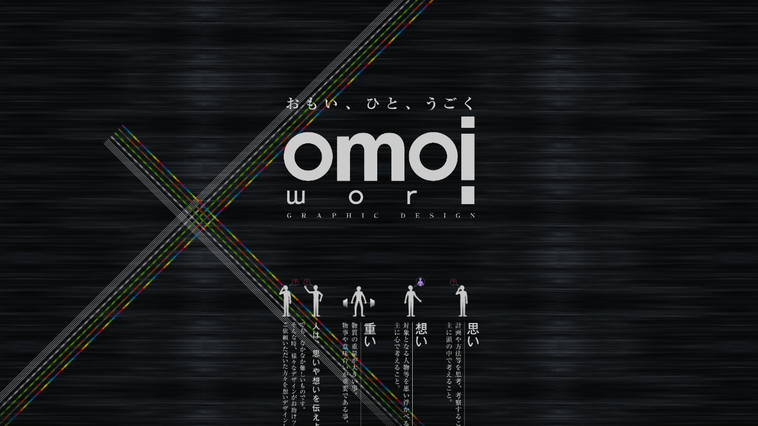

--- FILE ---
content_type: text/html; charset=UTF-8
request_url: https://omoi.work/
body_size: 8033
content:
<!DOCTYPE html PUBLIC "-//W3C//DTD HTML 4.01 Transitional//EN">

<html lang="ja">

	<head>
		<meta http-equiv="content-type" content="text/html;charset=utf-8">
		<meta name="keywords" content="おもいひとうごく, 想い, 重い, 思い, おもい・ひと・うごく, デザイン, グラフィックデザイン, テキスタイルデザイン, ポスターデザイン, 生地デザイン, チラシデザイン, オモイ, オモイワーク, おもいわーく, おもいわく, オモイワク, おもい, ひと, うごく, omoiwork, omoi.work">
		<meta name="robots" content="all">
		<meta name="copyright" content="omoi.work">
		<meta http-equiv="author" content="omoiwork">
		<meta http-equiv="content-type" content="website">
		<link href="images01/favicon.ico" rel="shortcut icon">
		<title>omoi.work グラフィックデザイン おもい、ひと、うごく</title>
		<style type="text/css" media="screen"><!--
html{
overflow-x : hidden;
overflow-y : auto;
}

body{
overflow-x : hidden;
overflow-y : auto;
}
#back          { background-image: url("images01/topback01_600.gif"); background-repeat: repeat; background-attachment: inherit; background-position: center; visibility: visible; position: fixed; z-index: 1; top: 0; left: 0; width: 100%; height: 100% }
#hito01       { visibility: hidden; position: fixed; z-index: 3; top: 0; left: 800px; width: auto; height: auto }
#hito02      { visibility: hidden; position: fixed; z-index: 4; top: -949px; left: -997px; width: 609px; height: 576.74px }
#hito01kage    { visibility: hidden; position: fixed; z-index: 2; top: 0; left: 30px; width: auto; height: auto }
#hito02kage   { visibility: hidden; position: fixed; z-index: 3; top: 333px; left: 528px; width: auto; height: auto }
#maintable       { visibility: visible; position: absolute; z-index: 10; top: 20%; left: 5%; width: 90%; height: 99% }
#ugokuhitoteble { visibility: visible; position: absolute; z-index: 11; top: 45%; left: 2%; width: 96%; height: 99% }
#linktable   { visibility: visible; position: absolute; z-index: 12; top: 118%; left: 1%; width: 98%; height: 98% }
#layer1 { visibility: visible; position: absolute; top: 1027px; left: 10px; width: 100px; height: 100px }
#link2tabl    { visibility: visible; position: absolute; z-index: 13; top: 185%; left: 2%; width: 96%; height: 99% }
--></style>
		<script type="text/javascript"><!--
CSInit = new Array;
function CSScriptInit() {
if(typeof(skipPage) != "undefined") { if(skipPage) return; }
idxArray = new Array;
for(var i=0;i<CSInit.length;i++)
	idxArray[i] = i;
CSAction2(CSInit, idxArray);
}
function CSClickReturn () {
	var bAgent = window.navigator.userAgent; 
	var bAppName = window.navigator.appName;
	if ((bAppName.indexOf("Explorer") >= 0) && (bAgent.indexOf("Mozilla/3") >= 0) && (bAgent.indexOf("Mac") >= 0))
		return true; /* dont follow link */
	else return false; /* dont follow link */
}
function newImage(arg) {
	if (document.images) {
		rslt = new Image();
		rslt.src = arg;
		return rslt;
	}
}
userAgent = window.navigator.userAgent;
browserVers = parseInt(userAgent.charAt(userAgent.indexOf("/")+1),10);
mustInitImg = true;
function initImgID() {var di = document.images; if (mustInitImg && di) { for (var i=0; i<di.length; i++) { if (!di[i].id) di[i].id=di[i].name; } mustInitImg = false;}}
function findElement(n,ly) {
	var d = document;
	if (browserVers < 4)		return d[n];
	if ((browserVers >= 6) && (d.getElementById)) {initImgID; return(d.getElementById(n))}; 
	var cd = ly ? ly.document : d;
	var elem = cd[n];
	if (!elem) {
		for (var i=0;i<cd.layers.length;i++) {
			elem = findElement(n,cd.layers[i]);
			if (elem) return elem;
		}
	}
	return elem;
}
function changeImagesArray(array) {
	if (preloadFlag == true) {
		var d = document; var img;
		for (i=0;i<array.length;i+=2) {
			img = null; var n = array[i];
			if (d.images) {
				if (d.layers) {img = findElement(n,0);}
				else {img = d.images[n];}
			}
			if (!img && d.getElementById) {img = d.getElementById(n);}
			if (!img && d.getElementsByName) {
				var elms = d.getElementsByName(n);
				if (elms) {
					for (j=0;j<elms.length;j++) {
						if (elms[j].src) {img = elms[j]; break;}
					}
				}
			}
			if (img) {img.src = array[i+1];}
		}
	}
}
function changeImages() {
	changeImagesArray(changeImages.arguments);
}
CSAg = window.navigator.userAgent; CSBVers = parseInt(CSAg.charAt(CSAg.indexOf("/")+1),10);
CSIsW3CDOM = ((document.getElementById) && !(IsIE()&&CSBVers<6)) ? true : false;
function IsIE() { return CSAg.indexOf("MSIE") > 0;}
function CSIEStyl(s) { return document.all.tags("div")[s].style; }
function CSNSStyl(s) { if (CSIsW3CDOM) return document.getElementById(s).style; else return CSFindElement(s,0);  }
CSIImg=false;
function CSInitImgID() {if (!CSIImg && document.images) { for (var i=0; i<document.images.length; i++) { if (!document.images[i].id) document.images[i].id=document.images[i].name; } CSIImg = true;}}
function CSFindElement(n,ly) { if (CSBVers<4) return document[n];
	if (CSIsW3CDOM) {CSInitImgID();return(document.getElementById(n));}
	var curDoc = ly?ly.document:document; var elem = curDoc[n];
	if (!elem) {for (var i=0;i<curDoc.layers.length;i++) {elem=CSFindElement(n,curDoc.layers[i]); if (elem) return elem; }}
	return elem;
}
function CSGetImage(n) {if(document.images) {return ((!IsIE()&&CSBVers<5)?CSFindElement(n,0):document.images[n]);} else {return null;}}
CSDInit=false;
function CSIDOM() { if (CSDInit)return; CSDInit=true; if(document.getElementsByTagName) {var n = document.getElementsByTagName('DIV'); for (var i=0;i<n.length;i++) {CSICSS2Prop(n[i].id);}}}
function CSICSS2Prop(id) { var n = document.getElementsByTagName('STYLE');for (var i=0;i<n.length;i++) { var cn = n[i].childNodes; for (var j=0;j<cn.length;j++) { CSSetCSS2Props(CSFetchStyle(cn[j].data, id),id); }}}
function CSFetchStyle(sc, id) {
	var s=sc; while(s.indexOf("#")!=-1) { s=s.substring(s.indexOf("#")+1,sc.length); if (s.substring(0,s.indexOf("{")).toUpperCase().indexOf(id.toUpperCase())!=-1) return(s.substring(s.indexOf("{")+1,s.indexOf("}")));}
	return "";
}
function CSGetStyleAttrValue (si, id) {
	var s=si.toUpperCase();
	var myID=id.toUpperCase()+":";
	var id1=s.indexOf(myID);
	if (id1==-1) return "";
	s=s.substring(id1+myID.length+1,si.length);
	var id2=s.indexOf(";");
	return ((id2==-1)?s:s.substring(0,id2));
}
function CSSetCSS2Props(si, id) {
	var el=document.getElementById(id);
	if (el==null) return;
	var style=document.getElementById(id).style;
	if (style) {
		if (style.left=="") style.left=CSGetStyleAttrValue(si,"left");
		if (style.top=="") style.top=CSGetStyleAttrValue(si,"top");
		if (style.width=="") style.width=CSGetStyleAttrValue(si,"width");
		if (style.height=="") style.height=CSGetStyleAttrValue(si,"height");
		if (style.visibility=="") style.visibility=CSGetStyleAttrValue(si,"visibility");
		if (style.zIndex=="") style.zIndex=CSGetStyleAttrValue(si,"z-index");
	}
}
CSLoopIsRunning = false; CSFctArray = new Array; CSTimeoutID = null;
function CSLoop() {	
	CSLoopIsRunning = false;
	for (i=0;i<CSFctArray.length;i++) {
		var curFct = CSFctArray[i];
		if (curFct)	{
			if (curFct.DoFunction(curFct)) { CSLoopIsRunning = true; curFct.counter++; }
			else CSFctArray[i] = 0;
		}
	}
	if (CSLoopIsRunning) CSTimeoutID = setTimeout("CSLoop()", 1);
}
function CSStartFunction(fct,data) {
	if (!CSLoopIsRunning) { CSFctArray = 0; CSFctArray = new Array; }
	var fctInfo = new Object;
	fctInfo.DoFunction = fct; fctInfo.counter = 0; fctInfo.data = data;
	CSFctArray[CSFctArray.length] = fctInfo; 
	if (!CSLoopIsRunning) CSLoop();
}
function CSStopFunction(sceneName) {
	var i;
	for (i=0;i<CSFctArray.length;i++) {
		var curFct = CSFctArray[i];
		if (curFct){ if (curFct.data.name == sceneName){ CSFctArray[i] = 0; return; } }
	}
}
function CSStopComplete() {
	if (CSTimeoutID == null) return;
	clearTimeout (CSTimeoutID); CSLoopIsRunning = false; CSTimeoutID = null;
}
function CSSetStylePos(s,d,p) {
	if (CSIsW3CDOM)d==0?document.getElementById(s).style.left=p+"px":document.getElementById(s).style.top=p+"px";
	else if(IsIE())(d==0)?CSIEStyl(s).posLeft=p:CSIEStyl(s).posTop=p;
	else (d==0)?CSNSStyl(s).left=p:CSNSStyl(s).top=p;
}
function CSGetStylePos(s,d) {
	if (CSIsW3CDOM){CSIDOM();return parseInt((d==0)?document.getElementById(s).style.left:document.getElementById(s).style.top);}
	else if (IsIE()) {CSIEWinInit();return(d==0)?CSIEStyl(s).posLeft:CSIEStyl(s).posTop;}
	else {return (d==0)?CSNSStyl(s).left:CSNSStyl(s).top;}
}
CSIEWInit=false;
function CSIEWinInit() { if(CSIEWInit==true) return; else CSIEWInit=true; if (IsIE()&&(CSAg.indexOf("Win")!=-1)&&CSBVers==4) { var i=0; var lyr=document.all.tags("div")[i++]; while(lyr) {lyr.style.posLeft=lyr.offsetLeft; lyr.style.posTop=lyr.offsetTop; lyr=document.all.tags("div")[i++];}}}
function CSSetStyleVis(s,v) {
	if (CSIsW3CDOM){CSIDOM();document.getElementById(s).style.visibility=(v==0)?"hidden":"visible";}
	else if(IsIE())CSIEStyl(s).visibility=(v==0)?"hidden":"visible";
	else CSNSStyl(s).visibility=(v==0)?'hide':'show';
}
function CSGetStyleVis(s) {
	if (CSIsW3CDOM) {CSIDOM();return(document.getElementById(s).style.visibility=="hidden")?0:1;}
	else if(IsIE())return(CSIEStyl(s).visibility=="hidden")?0:1;
	else return(CSNSStyl(s).visibility=='hide')?0:1;
}
function CSSetStyleDepth(s,depth) {
	if (CSIsW3CDOM)document.getElementById(s).style.zIndex=depth;
	else if (IsIE())CSIEStyl(s).zIndex=depth;
	else CSNSStyl(s).zIndex=depth;
}
function CSGetStyleDepth(s) {
	if (CSIsW3CDOM){CSIDOM();return document.getElementById(s).style.zIndex;}
	else if (IsIE())return (CSIEStyl(s).zIndex);
	else return (CSNSStyl(s).zIndex);
}
CSSeqArray = new Array;
function CSSeqActionFct(seq,loopCount,continueLoop) {
	if ((seq.loop < 2) || ((loopCount % 2) != 0)) {
		for (var i=0;i<seq.actionCount;i++) {
			if (seq.actions[3*i + 1] <= seq.frame) {
				if ((loopCount > 1) && (seq.actions[3*i + 1] < seq.start)) continue;
				if (seq.actions[3*i + 2] < loopCount) {
					seq.actions[3*i + 2] = loopCount; CSLoopIsRunning = true;
					CSAction(new Array(seq.actions[3*i + 0])); continueLoop = true;
				}
			} else { continueLoop = true; break; }
		}
	} else {
		for (var i=seq.actionCount-1;i>=0;i--) {
			if (seq.actions[3*i + 1] > seq.frame) {
				if (seq.actions[3*i + 1] > seq.end) continue;
				if (seq.actions[3*i + 2] < loopCount) {
					seq.actions[3*i + 2] = loopCount; CSLoopIsRunning = true;
					CSAction(new Array(seq.actions[3*i + 0])); continueLoop = true;
				}
			} else { continueLoop = true; break; }
		}
	}
	return continueLoop;
}		
function CSSeqFunction(fctInfo)
{
	var seq = fctInfo.data; var oldFrame = seq.frame;
	var newTicks = (new Date()).getTime();
	seq.frame = Math.round((seq.fps * (newTicks - seq.startTicks)/1000.0) - 0.5);
	var continueLoop  = false; var loopCount = 1;
	
	if (seq.loop > 0) {
		continueLoop = true;
		if (seq.loop == 1) {
			var iv = (seq.end - seq.start);
			var f = Math.round(((seq.frame - seq.start) / iv) - 0.5);
			if (f < 0) f = 0;
			loopCount = f+1;
			seq.frame = seq.start + ((seq.frame - seq.start) % (seq.end - seq.start));
		} else {
			var iv = (seq.end - seq.start);
			var f = Math.round(((seq.frame - seq.start) / iv) - 0.5);
			if (f < 0) f = 0;
			loopCount = f+1;
			f = (seq.frame - seq.start) % (2 * iv);
			if (f > iv) f = 2*iv - f;
			seq.frame = seq.start + f;
		}
	}
	continueLoop = CSSeqActionFct(seq,loopCount,continueLoop);
	for (var i=0;i<seq.tracks.length;i++) {
		var track = seq.tracks[i]; var frameCount = 0; var lastCount = 0; var partCount = 0;
		var partIdx = track.parts.ticks.length;
		for (var k=0;k<track.parts.ticks.length;k++) {
			frameCount += track.parts.ticks[k];
			if (frameCount > seq.frame) { partIdx = k; partCount = seq.frame - lastCount; break; }
			lastCount = frameCount;
		}
		if (partIdx < track.parts.ticks.length) {
			var type=track.parts.moveType[partIdx];
			if(type==1) CSSetLinearPos (track, partIdx, partCount);
			else if(type==2) CSSetCurvePos (track, partIdx, partCount);
			else if(type==3) if (oldFrame != seq.frame) CSSetRandomPos (track, partIdx, partCount);
							 else { x = CSGetStylePos(track.layer,0); y = CSGetStylePos(track.layer,1); }
			CSSetStyleVis(track.layer,track.parts.visibilities[partIdx]);
			CSSetStyleDepth(track.layer,track.parts.depths[partIdx]);
			continueLoop = true;
		} else {
			var partIdx = track.parts.moveType.length-1;
			var posArray = track.parts.positions;
			var x = posArray[partIdx * 6 + 0]; var y = posArray[partIdx * 6 + 1];
			CSSetStylePos(track.layer,0,x); CSSetStylePos(track.layer,1,y);
			CSSetStyleVis(track.layer,track.parts.visibilities[partIdx]);
			CSSetStyleDepth(track.layer,track.parts.depths[partIdx]);
		}
	}
	return continueLoop;
}
function CSSetLinearPos (track, partIdx, partCount) {
	var curTicks = track.parts.ticks[partIdx];
	var pIdx1 = partIdx * 6; var pIdx2 = (partIdx+1) * 6;
	var posArray = track.parts.positions;
	var x = posArray[pIdx1 + 0]; var y = posArray[pIdx1 + 1];
	var x1,x2,y1,y2;
	var factor = partCount/curTicks;
	x1 = x; y1 = y;
	x2 = posArray[pIdx2 + 0]; y2 = posArray[pIdx2 + 1];
	x = x1 * (1-factor) + x2 * factor; y = y1 * (1-factor) + y2 * factor;
	CSSetStylePos(track.layer,0,x); CSSetStylePos(track.layer,1,y);
}
function CSSetCurvePos (track, partIdx, partCount) {
	var curTicks = track.parts.ticks[partIdx];
	var pIdx1 = partIdx * 6; var pIdx2 = (partIdx+1) * 6;
	var posArray = track.parts.positions;
	var x = posArray[pIdx1 + 0]; var y = posArray[pIdx1 + 1];
	var x1,x2,x3,x4,y1,y2,y3,y4;
	var factor = partCount/curTicks;
	var t = factor; var u = t * t; var v = u * t;
	var val1 = 3*(u-t) - v + 1; var val2 = 3*(v+t - 2*u); var val3 = 3*(u-v); var val4 = v;
	x1 = x; y1 = y; x2 = posArray[pIdx1 + 2]; y2 = posArray[pIdx1 + 3];
	x3 = posArray[pIdx1 + 4]; y3 = posArray[pIdx1 + 5];
	x4 = posArray[pIdx2 + 0]; y4 = posArray[pIdx2 + 1];
	x = x1 * val1 + x2 * val2 + x3 * val3 + x4 * val4;
	y = y1 * val1 + y2 * val2 + y3 * val3 + y4 * val4;
	CSSetStylePos(track.layer,0,x); CSSetStylePos(track.layer,1,y);
}
function CSSetRandomPos (track, partIdx, partCount) {
	var curTicks = track.parts.ticks[partIdx];
	var pIdx1 = partIdx * 6; var pIdx2 = (partIdx+1) * 6;
	var posArray = track.parts.positions;
	var x = posArray[pIdx1 + 0]; var y = posArray[pIdx1 + 1];
	var x1,x2,y1,y2;
	var factor = partCount/curTicks;
	x1 = x; y1 = y;
	x2 = posArray[pIdx2 + 0]; y2 = posArray[pIdx2 + 1];
	var factorx = Math.random(); var factory = Math.random();
	x = x1 * (1-factorx) + x2 * factorx; y = y1 * (1-factory) + y2 * factory;
	CSSetStylePos(track.layer,0,x); CSSetStylePos(track.layer,1,y);
}
function CSStartSeq(name) {
	var seq = CSGetScene(name); var date = new Date()
	seq.startTicks = date.getTime()
	for (var i=0;i<seq.actionCount;i++) seq.actions[3*i+2] = 0;
	CSStartFunction(CSSeqFunction,seq);
}
function CSSceneObj (name,fps,loop,start,end,frame,sTicks,numAct,acts,tracks) {
	this.name=name;this.fps=fps;this.loop=loop;this.start=start;this.end=end;
	this.frame=frame;this.startTicks=sTicks;this.actionCount=numAct;
	this.actions=acts;this.tracks=tracks;
}
function CSTrackObj (name,partIdx,partCount,parts) {
	this.layer=name;this.partIdx=partIdx;this.partCount=partCount;this.parts=parts;
}
function CSPartObj (ticks,pos,depths,vis,moveType) {
	this.ticks=ticks;this.positions=pos;this.depths=depths;this.visibilities=vis;
	this.moveType=moveType;
}
function CSGetScene (name) {
	for (i=0;i<CSSeqArray.length;i++) { var seq = CSSeqArray[i]; if (seq.name==name) return seq; }
	return 0;
}
function CSAutoStartScene(action) { CSStartSeq (action[1]); }
CSStopExecution=false;
function CSAction(array) {return CSAction2(CSAct, array);}
function CSAction2(fct, array) { 
	var result;
	for (var i=0;i<array.length;i++) {
		if(CSStopExecution) return false; 
		var aa = fct[array[i]];
		if (aa == null) return false;
		var ta = new Array;
		for(var j=1;j<aa.length;j++) {
			if((aa[j]!=null)&&(typeof(aa[j])=="object")&&(aa[j].length==2)){
				if(aa[j][0]=="VAR"){ta[j]=CSStateArray[aa[j][1]];}
				else{if(aa[j][0]=="ACT"){ta[j]=CSAction(new Array(new String(aa[j][1])));}
				else ta[j]=aa[j];}
			} else ta[j]=aa[j];
		}			
		result=aa[0](ta);
	}
	return result;
}
CSAct = new Object;
function CSOpenAlert(action) { alert(action[1]); }

// --></script>
		<script type="text/javascript"><!--
var preloadFlag = false;
function preloadImages() {
	if (document.images) {
		pre_hizaue_link_ov = newImage('links/hizaue_link_ov.png');
		pre_myoan_link_ov = newImage('links/myoan_link_ov.png');
		pre_hitoe_link_ov = newImage('links/hitoe_link_ov.png');
		pre_design_link_ov = newImage('links/design_link_ov.png');
		pre_omoiblog_link_ov = newImage('links/omoiblog_link_ov.png');
		pre_omoipint_link_ov = newImage('links/omoipint_link_ov.png');
		pre_omoimail_link_ov = newImage('links/omoimail_link_ov.png');
		pre_omoiblog_link_no = newImage('links/omoiblog_link_no.png');
		pre_omoiinst_link_ov = newImage('links/omoiinst_link_ov.png');
		pre_omoitwit_link_no = newImage('links/omoitwit_link_no.png');
		pre_omoiinst_link_no = newImage('links/omoiinst_link_no.png');
		pre_omoipint_link_no = newImage('links/omoipint_link_no.png');
		pre_omoimail_link_no = newImage('links/omoimail_link_no.png');
		pre_hitoe_link_no = newImage('links/hitoe_link_no.png');
		pre_design_link_no = newImage('links/design_link_no.png');
		pre_myoan_link_no = newImage('links/myoan_link_no.png');
		pre_hizaue_link_no = newImage('links/hizaue_link_no.png');
		pre_omoitwit_link_ov = newImage('links/omoitwit_link_ov.png');
		preloadFlag = true;
	}
}
CSSeqArray[CSSeqArray.length] = new CSSceneObj(/*CMP*/"シーン 1",20,0,0,121,0,0,0,new Array(),new Array(new CSTrackObj(/*CMP*/"hito01",0,0,new CSPartObj(new Array(53,0),new Array(800,-999,0,0,0,0,-200,0,0,0,0,0),new Array(3,3),new Array(1,1),new Array(1,1))),
new CSTrackObj(/*CMP*/"hito02",0,0,new CSPartObj(new Array(1,52,0),new Array(-998,-950,0,0,0,0,-998,-950,0,0,0,0,300,333,0,0,0,0),new Array(4,4,4),new Array(0,1,1),new Array(1,1,1))),
new CSTrackObj(/*CMP*/"hito01kage",0,0,new CSPartObj(new Array(79,1,40,0),new Array(10,74,0,0,0,0,10,74,0,0,0,0,-199,0,0,0,0,0,30,0,0,0,0,0),new Array(2,2,2,2),new Array(0,0,1,1),new Array(1,1,1,1))),
new CSTrackObj(/*CMP*/"hito02kage",0,0,new CSPartObj(new Array(79,1,40,0),new Array(10,120,0,0,0,0,10,120,0,0,0,0,300,333,0,0,0,0,528,333,0,0,0,0),new Array(3,0,3,3),new Array(0,0,1,1),new Array(1,1,1,1)))));
CSInit[CSInit.length] = new Array(CSAutoStartScene,/*CMP*/'シーン 1');
CSAct[/*CMP*/ 'E05009F05'] = new Array(CSOpenAlert,'埼玉県所沢市　電話：050-5479-XXXX');

// --></script>
		
	</head>

	<body onload="preloadImages();CSScriptInit();" bgcolor="black" leftmargin="0" marginheight="0" marginwidth="0" topmargin="0">
		<div align="left">
			<div id="back">
				<div align="center"></div>
			</div>
			
			
			
<!-- [FC2 Analyzer] //analyzer.fc2.com/  -->
<script language="javascript" src="//analyzer54.fc2.com/ana/processor.php?uid=2903608" type="text/javascript"></script>
<noscript><div align="right"><img src="//analyzer54.fc2.com/ana/icon.php?uid=2903608&ref=&href=&wid=0&hei=0&col=0" /></div></noscript>
<!-- [FC2 Analyzer]  -->

			
			
			
			<br>
			<br>
			<br>
			<div id="hito01kage">
				<img src="images01/hito-01kage.png" alt="" height="865" width="932" border="0"></div>
			<br>
			<br>
			<div id="hito02kage">
				<img src="images01/hito-02kage.png" alt="" height="576" width="609" border="0"></div>
			<br>
			<br>
			<br>
			<div id="hito01">
				<img src="images01/hito-01.png" alt="" height="865" width="932" border="0"></div>
			<br>
			<br>
			<div id="hito02">
				<img src="images01/hito-02.png" alt="" height="576" width="609" border="0"></div>
			<br>
			<br>
			<br>
			<div id="maintable">
				<div align="center">
					<div id="ugokuhitoteble">
						<img src="ugokuhito/futari_soudan.gif" alt="" height="10%" border="0"><img src="ugokuhito/omosa_omou.gif" alt="" height="10%" border="0"><img src="ugokuhito/aite_omou.gif" alt="" height="10%" border="0"><img src="ugokuhito/atama_omou.gif" alt="" height="10%" border="0"><br>
						<img src="ugokuhito/hutari_bun.png" alt="人は、思いや想いを伝えようとする。でも、なかなか難しいものです。そんな時、様々なデザインがお助けツールの一つとなると思っています。ご依頼いただいた方々を想いデザインしています。" height="49%" border="0"><img src="ugokuhito/omosa_bun.png" alt="重い　物質の重量が大きい事。物事や意味合いが重要である事、または、重大である事。" height="49%" border="0"><img src="ugokuhito/aite_bun.png" alt="想い　対象となる人物等を思い浮かべること。主に心で考えること。" height="49%" border="0"><img src="ugokuhito/atama_bun.png" alt="思い 計画や方法等を思考、考察すること。主に頭の中で考えること。" height="49%" border="0"><br>
						<br>
						<br>
						<br>
						<br>
					</div>
					<p><img src="images01/logo01_1.gif" alt="おもい、ひと、うごく　omoi.work　GRAPHIC DESIGN" height="30%" border="0"><br>
						<br>
					</p>
				</div>
				<div id="linktable">
					<div align="center">
						<img src="links/categ_t.png" alt="各カテゴリーページへのリンク　category index" height="6.5%" border="0"><br>
						<br>
						<br>
						<font size="3"><a onmouseover="changeImages('hizaue_link_no','links/hizaue_link_ov.png');return true" onmouseout="changeImages('hizaue_link_no','links/hizaue_link_no.png');return true" href="https://hiza-ue.omoi.work/" target="_blank"><img id="hizaue_link_no" src="links/hizaue_link_no.png" alt="" name="hizaue_link_no" height="13%" border="0"></a>_<a onmouseover="changeImages('myoan_link_no','links/myoan_link_ov.png');return true" onmouseout="changeImages('myoan_link_no','links/myoan_link_no.png');return true" href="https://myo-an.omoi.work/" target="_blank"><img id="myoan_link_no" src="links/myoan_link_no.png" alt="" name="myoan_link_no" height="13%" border="0"></a>_<a onmouseover="changeImages('design_link_no','links/design_link_ov.png');return true" onmouseout="changeImages('design_link_no','links/design_link_no.png');return true" href="https://design.omoi.work/" target="_blank"><img id="design_link_no" src="links/design_link_no.png" alt="" name="design_link_no" height="13%" border="0"></a>_<a onmouseover="changeImages('hitoe_link_no','links/hitoe_link_ov.png');return true" onmouseout="changeImages('hitoe_link_no','links/hitoe_link_no.png');return true" href="https://hitoe.omoi.work/" target="_blank"><img id="hitoe_link_no" src="links/hitoe_link_no.png" alt="" name="hitoe_link_no" height="13%" border="0"></a><br>
							<img src="links/hizaue_bun.png"" alt="膝上の思い　いささかゆる〜い趣味の茶の湯。主に散歩がてらの野点の写真と徒然。" height="33%" border="0">_<img src="links/myoan_bun.png" alt="明暗の想い　紙と絵の具のアート。人の想いは白と黒、光と闇、形と影。" height="33%" border="0">_<img src="links/design_bun.png" alt="意匠のおもい　主にグラフィックデザインのページ。チラシ、ポスター等各種デザイン承ります。" height="33%" border="0">_<img src="links/hitoe_bun.png" alt="単思い　和風のテキスタイルデザイン。生地の販売とデザインのページです。" height="33%" border="0"><br>
						</font><br>
					</div>
				</div>
				<p><br>
					<br>
					<br>
				</p>
				<div id="link2tabl">
					<div align="center">
						<a onmouseover="changeImages('omoiblog_link_no','links/omoiblog_link_ov.png');return true" onmouseout="changeImages('omoiblog_link_no','links/omoiblog_link_no.png');return true" href="https://omoiwork.blog.fc2.com/" target="_blank"><img id="omoiblog_link_no" src="links/omoiblog_link_no.png" alt="omoi.work blog　OMOI.WORKのブログ" name="omoiblog_link_no" height="12%" border="0"></a><br>
						<br>
						<a onmouseover="changeImages('omoiinst_link_no','links/omoiinst_link_ov.png');return true" onmouseout="changeImages('omoiinst_link_no','links/omoiinst_link_no.png');return true" href="https://www.instagram.com/omoi.work/" target="_blank"><img id="omoiinst_link_no" src="links/omoiinst_link_no.png" alt="instagram OMOI.WORKのインスタグラム" name="omoiinst_link_no" height="12%" border="0"></a>
						<div align="center">
							<br>
							<a onmouseover="changeImages('omoitwit_link_no','links/omoitwit_link_ov.png');return true" onmouseout="changeImages('omoitwit_link_no','links/omoitwit_link_no.png');return true" href="https://twitter.com/omoi_work" target="_blank"><img id="omoitwit_link_no" src="links/omoitwit_link_no.png" alt="twitter OMOI.WORKのツイッター" name="omoitwit_link_no" height="12%" border="0"></a><br>
							<br>
							<a onmouseover="changeImages('omoipint_link_no','links/omoipint_link_ov.png');return true" onmouseout="changeImages('omoipint_link_no','links/omoipint_link_no.png');return true" href="https://www.pinterest.jp/omoi_work/" target="_blank"><img id="omoipint_link_no" src="links/omoipint_link_no.png" alt="pinterest OMOI.WORKのピンタレスト" name="omoipint_link_no" height="12%" border="0"></a><br>
							<br>
							<br>
							<br>
							<a onmouseover="changeImages('omoimail_link_no','links/omoimail_link_ov.png');return true" onmouseout="changeImages('omoimail_link_no','links/omoimail_link_no.png');return true" href="https://form1ssl.fc2.com/form/?id=b5d9f38d93ff752a" target="_blank"><img id="omoimail_link_no" src="links/omoimail_link_no.png" alt="email to omoi.work　OMOI.WORKへ問い合せ" name="omoimail_link_no" height="12%" border="0"></a><br>
							<br>
							<br>
							<br>
							<br>
							<br>
							<br>
							<br>
							<img src="images01/arigatou.png" alt="お越し頂き、心より御礼申し上げます。" height="2.3%" border="0"><br>
							<br>
							<br>
							<br>
							<br>
							<br>
							<br>
							<br>
							<font size="+3" color="#dedede"><a onclick="CSAction(new Array(/*CMP*/'E05009F05'));return CSClickReturn()" href="#"><img src="images01/logo_mini.png" alt="おもい、ひと、うごく　omoi.work　GRAPHIC DESIGN" height="10%" border="0"></a><br>
							</font><br>
							<p><font size="+3" color="#dedede"><img src="images01/copyright.png" alt="" height="2.6%" border="0"><br>
									<br>
									<br>
								</font></p>
						</div>
					</div>
				</div>
				<p></p>
				<p>
				</p>
			</div>
		</div>
	</body>

</html>